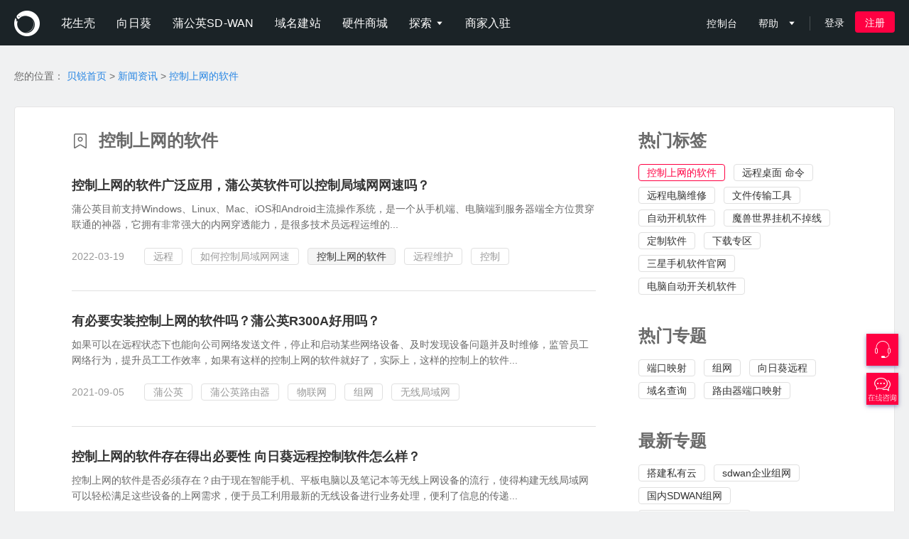

--- FILE ---
content_type: text/html; charset=UTF-8
request_url: https://www.oray.com/tag/2333
body_size: 7488
content:
<!doctype html>
<html>
<head>
    <meta charset="utf-8">
    <meta http-equiv="X-UA-Compatible" content="IE=Edge,chrome=1">
    <title>控制上网的软件 - 贝锐官网</title>
    <meta name="keywords" content="控制上网的软件">
    <link rel="canonical" href="https://www.oray.com/tag/2333"/>
    <link href="https://cdn.orayimg.com/css/style-2.2.67.css" rel="stylesheet"/>
    <link href="https://cdn.orayimg.com/home/css/style-responsive-2.0.3.css" rel="stylesheet">
    <link href="https://cdn.orayimg.com/home/css/tag-1.0.2.css" rel="stylesheet">
    <script src="https://cdn.orayimg.com/js/jquery-1.7.2.js"></script>
    <script src="https://cdn.orayimg.com/js/??login-1.5.7.js,common-1.1.23.js"></script>
    <script src="https://cdn.orayimg.com/js/jquery.extend/jquery.window-1.3.1.js"></script>
    <script>
(function(para) {
  var p = para.sdk_url, n = para.name, w = window, d = document, s = 'script',x = null,y = null;
  w['sensorsDataAnalytic201505'] = n;
  w[n] = w[n] || function(a) {return function() {(w[n]._q = w[n]._q || []).push([a, arguments]);}};
  var ifs = ['track','quick','register','registerPage','registerOnce','clearAllRegister','trackSignup', 'trackAbtest', 'setProfile','setOnceProfile','appendProfile', 'incrementProfile', 'deleteProfile', 'unsetProfile', 'identify','login','logout','trackLink','clearAllRegister'];
  for (var i = 0; i < ifs.length; i++) {
    w[n][ifs[i]] = w[n].call(null, ifs[i]);
  }
  if (!w[n]._t) {
    x = d.createElement(s), y = d.getElementsByTagName(s)[0];
    x.async = 1;
    x.src = p;
    y.parentNode.insertBefore(x, y);
    w[n].para = para;
  }
})({
      sdk_url: '//static.orayimg.com/track/1.9.1/sensorsdata.min.js?1.9.1',
      name: 'sa',
      server_url: '//tk.oray.com/track?project=production',
      show_log: false,
      props: {
        domainname: 'www.oray.com', 
        brand: 'ORAY',
        userid: $ && $.cookie && $.cookie("_uid_"),
        $url: location.href,
        $url_path: location.pathname,
        $title: document.title
      },
        /*heatmap_url: '//static.orayimg.com/track/1.9.1/heatmap.min.js?1.9.1',
        heatmap: {
          clickmap: 'default',
          scroll_notice_map:'default',
          scroll_delay_time: 8000,
          collect_url: function(){
          //如果只采集首页
          if (location.pathname === '/' || location.pathname === '/index.php') {
              return true;
          }
        },
      }*/
    });
    !sa.para.props.userid && delete sa.para.props.userid;
    sa.registerPage(sa.para.props);
    if (sa.para.props.userid) {
      sa.login(sa.para.props.userid, {$lib_detail: 'www.oray.com##login##/^track.tpl##31'});
    }

    sa.quick('autoTrack', {$lib_detail: 'www.oray.com##autoTrack##/^track.tpl##34'});
</script>    <script>
var ua = navigator.userAgent.toLowerCase();
if (-1 == ua.indexOf('slcc') && -1 == ua.indexOf('slrc') && -1 == ua.indexOf('phmgr') && -1 == ua.indexOf('pgymgr') && -1 == ua.indexOf('pgyvisitor') && -1 == ua.indexOf('phddns')) {
(function(i,s,o,g,r,a,m){i['GoogleAnalyticsObject']=r;i[r]=i[r]||function(){
(i[r].q=i[r].q||[]).push(arguments)},i[r].l=1*new Date();i['_ga']=function(){
var a=arguments;if(a[1]=='&uid'){var c=document.cookie.split(';');
for(var i=0,l=c.length;i<l;i++){var v=c[i].split('=');
if(v[0]==a[2]){a[2]=v[1];ga.apply(this, a);return}}}};a=s.createElement(o),
m=s.getElementsByTagName(o)[0];a.async=1;a.src=g;m.parentNode.insertBefore(a,m)
})(window,document,'script','//www.google-analytics.com/analytics.js','ga');

ga('create', 'UA-54658643-1', 'oray.com');
ga('require', 'displayfeatures');
_ga('set', '&uid', '_uid_');
ga('send', 'pageview');
} else {
    // 防止事件调用
    function ga() { return ;}
    function _ga() { return ;}
}

</script>    <script>
    var _hmt = _hmt || [];
    (function() {
        var hm = document.createElement("script");
        hm.src = "https://hm.baidu.com/hm.js?568a5bc68932b65cea27343768fa1154";
        var s = document.getElementsByTagName("script")[0];
        s.parentNode.insertBefore(hm, s);
    })();

    window._agl = window._agl || [];
    (function () {
        _agl.push(
            ['production', '_f7L2XwGXjyszb4d1e2oxPybgD']
        );
        (function () {
            var agl = document.createElement('script');
            agl.type = 'text/javascript';
            agl.async = true;
            agl.src = 'https://fxgate.baidu.com/angelia/fcagl.js?production=_f7L2XwGXjyszb4d1e2oxPybgD';
            var s = document.getElementsByTagName('script')[0];
            s.parentNode.insertBefore(agl, s);
        })();
    })();
</script></head>
<body>
    
    <style>
    .nav-li-userinfo span{
        display: none;
    }
    .common-nav .nav-list .nav-li .register{
        display: none;
    }
</style>
<div class="common-nav">
    <div class="response-container clear">
        <ul class="nav-list clear">
            <li class="nav-li">
                <a href="/" style="padding-left: 0;">
                    <span class="nav-logo oray"></span>
                </a>
            </li>
            <li class="nav-li ">
                <a href="https://hsk.oray.com/">
                    <span>花生壳</span>
                </a>
            </li>
            <li class="nav-li ">
                <a href="https://sunlogin.oray.com/">
                    <span>向日葵</span>
                </a>
            </li>
            <li class="nav-li ">
                <a href="https://pgy.oray.com/">
                    <span>蒲公英SD-WAN</span>
                </a>
            </li>
            <li class="nav-hardware nav-li ">
                <a href="https://www.oray.com/domain/">
                    <span>域名建站</span>
                </a>
            </li>
            <li class="nav-li" data-localtion="store">
                <a href="https://store.oray.com/">
                    <span>硬件商城</span>
                </a>
            </li>
            <li class="nav-li ">
                <a href="https://console.oray.com/center/education-discount/">
                    <span>探索</span>&nbsp;<i class="iconfont" style="font-size: 12px;">&#xe828;</i>
                </a>
                <ul class="slidedown-list">
                    <li>
                        <a rel="nofollow" target="_blank" href="https://club.oray.com/">贝锐社区</a>
                    </li>
                    <li>
                        <a rel="nofollow" href="https://developer.oray.com">开放平台</a>
                    </li>
                    <li>
                        <a rel="nofollow" href="https://www.oray.com/agent/">成为分销商</a>
                    </li>
                    <li>
                        <a rel="nofollow" href="https://console.oray.com/center/education-discount/">教育折扣</a>
                    </li>
                    <li>
                        <a rel="nofollow" href="https://buy.oray.com/coupon">兑换码通道</a>
                    </li>
                    <li>
                        <a rel="nofollow" href="https://www.oray.com/about/index.html">关于我们</a>
                    </li>
                </ul>
            </li>
            <li class="nav-li">
                <a href="http://www.orayfocus.com">
                    <span>商家入驻</span>
                </a>
            </li>
        </ul>
        <ul class="nav-list nav-list-right clear">
            <li class="nav-li">
                <a rel="nofollow" href="https://console.oray.com">
                    <span>控制台</span>
                </a>
            </li>
            <li class="nav-li">
                <a href="http://service.oray.com">
                    <span>帮助</span>
                    &nbsp; <i class="iconfont" style="font-size: 12px;"></i>
                </a>
                <ul class="slidedown-list" style="z-index: 100;">
                    <li>
                        <a href="https://console.oray.com/center/workorder/" rel="nofollow">
                            <span>客服工单</span>
                            &nbsp;
                            <span id="workorder_num" class="red"></span>
                        </a>
                    </li>
                    <li>
                        <a href="http://service.oray.com/vip/" rel="nofollow">钻石VIP</a>
                    </li>
                    <li>
                        <a href="http://service.oray.com/remote/" rel="nofollow">远程协助</a>
                    </li>
                </ul>
            </li>
            <li class="nav-li nav-li-line nav-li-line-r">
                <a href="javascript:void(0);"></a>
            </li>
                        <!-- 登录、注册开始 -->
            <li class="nav-li nav-li-userinfo" data-name="login-info">
                <a href="https://login.oray.com/login/?tplname=qrcode" data-login="true" data-url="" rel="nofollow" name="user-login">
                    <span>登录</span>
                </a>
            </li>
            <li class="nav-li nav-li-register" id="nav-register" style="margin-top: -2px;">
                <a href="https://console.oray.com/passport/register.html?fromurl=http%3A%2F%2Fwww.oray.com%2F" rel="nofollow" target="_blank">
                    <span class="register-btn">注册</span>
                </a>
            </li>
            <!-- 登录、注册结束 -->
                    </ul>
        <div id="nav-search-wrap" class="global-search-wrap"></div>
    </div>
</div>
    <!-- 文章内容开始 -->
    <div class="page-article-list main-ct">
        <div class="container">
            <div class="article-con">
                <div>
                    您的位置：
                    <a class="link" href="https://www.oray.com">贝锐首页</a>
                    &gt;
                    <a class="link" href="https://hsk.oray.com/news/">新闻资讯</a>
                    &gt;
                    <a class="link" href="/tag/2333">控制上网的软件</a>
                </div>
                <div class="article-list clear">
                    <div class="list-tabel-con">
                        <div class="article-nav">
                            <span class="title">热门标签</span>
                        </div>
                        <div class="label-list">
                                                            <a href="/tag/2333" class="article-label current">控制上网的软件</a>
                                                            <a href="/tag/2331" class="article-label">远程桌面 命令</a>
                                                            <a href="/tag/2330" class="article-label">远程电脑维修</a>
                                                            <a href="/tag/2329" class="article-label">文件传输工具</a>
                                                            <a href="/tag/2328" class="article-label">自动开机软件</a>
                                                            <a href="/tag/2334" class="article-label">魔兽世界挂机不掉线</a>
                                                            <a href="/tag/2335" class="article-label">定制软件</a>
                                                            <a href="/tag/2336" class="article-label">下载专区</a>
                                                            <a href="/tag/2337" class="article-label">三星手机软件官网</a>
                                                            <a href="/tag/2338" class="article-label">电脑自动开关机软件</a>
                                                    </div>
                        <div class="article-nav" style='margin-top: 40px;'>
                            <span class="title">热门专题</span>
                        </div>
                        <div class="label-list">
                                                                                            <a href="https://hsk.oray.com/zt/2937" class="article-label">端口映射</a>
                                                                                                                            <a href="https://pgy.oray.com/zt/2938" class="article-label">组网</a>
                                                                                                                            <a href="https://sunlogin.oray.com/zt/2939" class="article-label">向日葵远程</a>
                                                                                                                            <a href="https://domain.oray.com/zt/2940" class="article-label">域名查询</a>
                                                                                                                            <a href="https://hsk.oray.com/zt/2941" class="article-label">路由器端口映射</a>
                                                                                    </div>
                        <div class="article-nav" style='margin-top: 40px;'>
                            <span class="title">最新专题</span>
                        </div>
                        <div class="label-list">
                                                                                            <a href="https://pgy.oray.com/zt/5719" class="article-label">搭建私有云</a>
                                                                                                                            <a href="https://pgy.oray.com/zt/5704" class="article-label">sdwan企业组网</a>
                                                                                                                            <a href="https://pgy.oray.com/zt/5702" class="article-label">国内SDWAN组网</a>
                                                                                                                            <a href="https://pgy.oray.com/zt/5701" class="article-label">国内企业SDWAN组网</a>
                                                                                                                            <a href="https://sunlogin.oray.com/zt/5699" class="article-label">远程控制手机的方法</a>
                                                                                                                            <a href="https://sunlogin.oray.com/zt/5698" class="article-label">如何远程控制苹果手机</a>
                                                                                                                            <a href="https://sunlogin.oray.com/zt/5696" class="article-label">远程控制 手机</a>
                                                                                                                            <a href="https://sunlogin.oray.com/zt/5694" class="article-label">手机远程控制手机方法</a>
                                                                                                                            <a href="https://sunlogin.oray.com/zt/5687" class="article-label">如何用手机远程控制手机</a>
                                                                                                                            <a href="https://sunlogin.oray.com/zt/5682" class="article-label">苹果手机怎么远程控制</a>
                                                                                    </div>
                    </div>
                    <div class="list-con">
                        <div class="article-nav">
                            <img src="https://cdn.orayimg.com/img/icon_tag.png">&nbsp;
                            <span class="title">控制上网的软件</span>
                        </div>
                        <ul class="news-list">
                                                        <li>
                                <p class="article-til"><a target="_blank" href="https://pgy.oray.com/news/16283.html" title="控制上网的软件广泛应用，蒲公英软件可以控制局域网网速吗？">控制上网的软件广泛应用，蒲公英软件可以控制局域网网速吗？</a></p>
                                <p class="article-desc">蒲公英目前支持Windows、Linux、Mac、iOS和Android主流操作系统，是一个从手机端、电脑端到服务器端全方位贯穿联通的神器，它拥有非常强大的内网穿透能力，是很多技术员远程运维的...</p>
                                <div class="bottom-wrap">
                                    <span class="date">2022-03-19</span>
                                                                        <a href="/tag/37" class="article-label">远程</a>
                                                                        <a href="/tag/2475" class="article-label">如何控制局域网网速</a>
                                                                        <a href="/tag/2333" class="article-label current">控制上网的软件</a>
                                                                        <a href="/tag/3199" class="article-label">远程维护</a>
                                                                        <a href="/tag/2317" class="article-label">控制</a>
                                                                    </div>
                            </li>
                                                        <li>
                                <p class="article-til"><a target="_blank" href="https://pgy.oray.com/news/15171.html" title="有必要安装控制上网的软件吗？蒲公英R300A好用吗？">有必要安装控制上网的软件吗？蒲公英R300A好用吗？</a></p>
                                <p class="article-desc">如果可以在远程状态下也能向公司网络发送文件，停止和启动某些网络设备、及时发现设备问题并及时维修，监管员工网络行为，提升员工工作效率，如果有这样的控制上网的软件就好了，实际上，这样的控制上的软件...</p>
                                <div class="bottom-wrap">
                                    <span class="date">2021-09-05</span>
                                                                        <a href="/tag/3" class="article-label">蒲公英</a>
                                                                        <a href="/tag/87" class="article-label">蒲公英路由器</a>
                                                                        <a href="/tag/92" class="article-label">物联网</a>
                                                                        <a href="/tag/30" class="article-label">组网</a>
                                                                        <a href="/tag/966" class="article-label">无线局域网</a>
                                                                    </div>
                            </li>
                                                        <li>
                                <p class="article-til"><a target="_blank" href="https://sunlogin.oray.com/news/10051.html" title="控制上网的软件存在得出必要性  向日葵远程控制软件怎么样？">控制上网的软件存在得出必要性  向日葵远程控制软件怎么样？</a></p>
                                <p class="article-desc">控制上网的软件是否必须存在？由于现在智能手机、平板电脑以及笔记本等无线上网设备的流行，使得构建无线局域网可以轻松满足这些设备的上网需求，便于员工利用最新的无线设备进行业务处理，便利了信息的传递...</p>
                                <div class="bottom-wrap">
                                    <span class="date">2020-01-20</span>
                                                                        <a href="/tag/966" class="article-label">无线局域网</a>
                                                                        <a href="/tag/4" class="article-label">远程控制</a>
                                                                        <a href="/tag/37" class="article-label">远程</a>
                                                                        <a href="/tag/2317" class="article-label">控制</a>
                                                                        <a href="/tag/2194" class="article-label">内网</a>
                                                                    </div>
                            </li>
                                                        <li>
                                <p class="article-til"><a target="_blank" href="https://pgy.oray.com/news/14106.html" title="如何控制局域网用户内外网上网权限？有没有控制上网的软件？">如何控制局域网用户内外网上网权限？有没有控制上网的软件？</a></p>
                                <p class="article-desc">随着互联网的发展，现在家庭已经离不开网络了，方便大家了解信息，实现智能生活的同时，也存在着一些弊端，比如孩子没有节制的刷手机，玩游戏，影响的不只是学习成绩，还影响着孩子的身心健康，一个小家庭就...</p>
                                <div class="bottom-wrap">
                                    <span class="date">2021-07-26</span>
                                                                        <a href="/tag/2" class="article-label">域名</a>
                                                                        <a href="/tag/3" class="article-label">蒲公英</a>
                                                                        <a href="/tag/2267" class="article-label">dhcp</a>
                                                                        <a href="/tag/87" class="article-label">蒲公英路由器</a>
                                                                        <a href="/tag/2186" class="article-label">oray</a>
                                                                    </div>
                            </li>
                                                                                </ul>
                        
                    </div>
                </div>
            </div>
        </div>
    </div>
    <!-- 文章内容结束 -->

    <style>
@media(max-width:1370px){.footer dl.about,.footer dl.other,.footer dl.phone{padding-left:0;width:45%}}
@media(max-width:1370px){.footer-link dl.other,.footer-link dl.about{width:120px;}
</style>
<footer class="footer">
    <div class="footer-link clear">
        <div class="footer-link-inner clear">
            <dl class="other">
                <dt>其他</dt>
                <dd>
                    <a rel="nofollow" target="_blank" href="http://www.tudu.im/">图度</a>
                </dd>
                <dd>
                    <a rel="nofollow" target="_blank" href="http://developer.oray.com/">开发者平台</a>
                </dd>
                <dd>
                    <a rel="nofollow" target="_blank" href="https://www.oray.com/agent/">成为分销商</a>
                </dd>
            </dl>
            <dl class="about">
                <dt>关于</dt>
                <dd>
                    <a rel="nofollow" href="https://www.oray.com/about/index.html">关于我们</a>
                </dd>
                <dd>
                    <a rel="nofollow" target="_blank" href="http://service.oray.com/question/648.html">用户协议</a>
                </dd>
                <dd>
                    <a rel="nofollow" target="_blank" href="http://service.oray.com/question/1820.html">服务条款</a>
                </dd>
                <dd>
                    <a rel="nofollow" target="_blank" href="https://www.oray.com/about/contact.html">联系我们</a>
                </dd>
            </dl>
            <dl class="phone">
                <dt>购买咨询</dt>
                <dd style=" padding-right:5px;"> <strong style="color: #eee;">020-62219018</strong>
                    <span class="time">(周一至周六 9:00-18:00a)</span>
                </dd>
                <p>&nbsp;</p>
                <p class="record">增值电信业务经营许可证：沪B2-20100004 <a id="vpn-certificate-btn" href="javascript:void(0);">VPN虚拟专用网证号：B1-20180222</a></p>
                <p class="record">域名注册服务批文号：沪通信管互【2018】17号  网站备案： <a rel="nofollow" href="http://www.beian.miit.gov.cn/" target="_blank">沪B2-20100004-1</a></p>
                <p>上海贝锐信息科技股份有限公司 Copyright &copy; 2002-2026 Oray. All Rights Reserved.</p>
            </dl>
            <ul style="float: right;" class="clear">
                <li style="text-align: center;">
                                        <img height="120" src="https://cdn.orayimg.com/home/img/code_170712.png" alt="贝锐微信公众号">
                                        <p style="font-size: 14px;margin-top: 6px;color: #fff;opacity: 0.4;filter: alpha(opacity=40)">绑定"贝锐"微信领红包</p>
                </li>
            </ul>
        </div>
    </div>
</footer>

<!-- 联系客服开始 -->

<div class="fix-r-section">
    <div  class="f-btn tel-btn" data-target="tel-box">
        <i class="iconfont">&#xe864;</i>
        <div class="tel-wrap">
            <div class="tel-box" id="tel-box" style="height: auto;">
                <a href="javascript:void(0);" class="iconfont close">&#xe61f;</a>
                <div class="item-wrap">
                    <i class="iconfont">&#xe858;</i>
                    <div class="text-wrap">
                        <p class="til">购买咨询</p>
                        <p class="text"><span class="orange">400-601-0000转1</span>(周一至周六 9:00-18:00)</p>
                    </div>
                </div>
                <div class="item-wrap"> <i class="iconfont" style="position: relative;right: -6000px;filter: alpha(opacity=0);"></i>
                    <div class="text-wrap">
                        <p class="til">技术支持</p>
                        <p class="text">
                            <span class="orange">400-601-0000转3</span>
                            (周一至周日 9:00-18:00)
                        </p>
                    </div>
                </div>
                <div class="item-wrap">
                    <i class="iconfont">&#xe859;</i>
                    <div class="text-wrap">
                        <a rel="nofollow" target="_blank" href="http://www.oray.com/about/suggest.html?brand=hsk" class="til opinion">建议反馈</a>
                        <p class="text">留下你的宝贵意见和建议，我们将努力改进</p>
                    </div>
                </div>
            </div>
        </div>
    </div>

    <div style="margin-top: 10px;" class="f-btn tel-btn" data-target="questionnaire-box"><a style="color: white;" target="_blank" href="https://livechat.oray.com/live800/chatClient/chatbox.jsp?companyID=9025&configID=2"><i class="iconfont">&#xe915;</i></a>
        <span class="dot"></span>
        <div class="tel-wrap">
            <div class="tel-box" id="questionnaire-box" style="height: auto;">
                <a style="margin-right: 8px;" href="javascript:void(0);" class="iconfont close"></a>
                <a rel="nofollow" target="_blank" href="https://livechat.oray.com/live800/chatClient/chatbox.jsp?companyID=9025&configID=2" class="item-wrap">
                    <i class="iconfont">&#xe916;</i>
                    <div class="text-wrap" style="overflow: inherit;">
                        <p class="til opinion">在线咨询</p>
                        <p class="text has-hover">工作日09:00-18:00，非工作时间请留言</p>
                    </div>
                </a>
            </div>
        </div>
    </div>

   <a href="javascript:void(0);" class="bttop" style="display:none;"><i class="iconfont">&#xe865;</i></a>
</div>

<script type="text/javascript">
	$('.tel-btn').mouseenter(function(){
	    $(this).addClass('hover');
	});
	$('.tel-btn').mouseleave(function(){
	    $(this).removeClass('hover');
	});

	$('.pointer').mouseenter(function(){
	    $(this).siblings('.help-win').show();
	});
	$('.pointer').mouseout(function(){
	    $(this).siblings('.help-win').hide();
	});
	
	$(".fix-r-section .f-btn").mouseenter(function(event){
		event.stopPropagation();
		$("#"+$(this).data('target')).fadeIn(400);
	});
	
	$(".fix-r-section .f-btn").mouseleave(function(event){
		event.stopPropagation();
		$(".fix-r-section .close").click();
	});
	
	$(".fix-r-section .close").click(function(event){
	    event.stopPropagation();
	    $(this).parents('.tel-box').fadeOut(400);
	});
	
	if ($('.buy-bar-wrap').size()) {
		var winHeight = $(window).height();
		var offsetTop = $(".buy-bar-wrap").offset().top;
		var thisHeight = $(".buy-bar-wrap").height();
		$(window).resize(function(){
			winHeight = $(window).height();
			thisHeight = $(".buy-bar-wrap").height();
		});
		$(window).scroll(function(){
			var scrollTop = $(this).scrollTop();
			if (scrollTop > winHeight / 2 && scrollTop <= offsetTop - winHeight + thisHeight) {
				$("#buy-bar").addClass("fixed-b");
			} else if (scrollTop > offsetTop - winHeight || scrollTop < winHeight / 2) {
				$("#buy-bar").removeClass("fixed-b");
			}
		});
	}
	
	if ($('.solution-wrap').size()) {
		var soffsetTop = $(".solution-wrap").offset().top;
		$(window).scroll(function(){
			var scrollTop = $(this).scrollTop();
			$(".solution-wrap,.solution-wrap .container").css({
				'background-position': '50% ' + (scrollTop - soffsetTop) / 25 + 'px'
			}, 300);
		});
	}
	
	$(window).scroll(function(){
	    var isshow=$(document).scrollTop()>$(window).height()/2;
	    $('.bttop').toggle(isshow);
	});
	$('.bttop').click(function(){
	    var $body=(window.opera)?(document.compatMode=="CSS1Compat"?$('html'):$('body')):$('html,body');
	    $body.animate({
	        scrollTop: 0
	    },300);
	    return false;
	});
</script>
<div class="vpn-certificate-win" id="vpn-certificate-win">
    <img class="certificate-img" src="https://cdn.orayimg.com/img/svn_certificate.png">
</div>

<style type="text/css">
    .footer .phone p {
        color: #999999;
    }
    .vpn-certificate-win{
        display: none;
        position: fixed;
        left: 0;
        top: 0;
        right: 0;
        bottom: 0;
        z-index: 8002;
        text-align: center;
        background-color: rgba(0, 0, 0, 0.5);
    }
    .vpn-certificate-win .certificate-img{
        position: absolute;
        width: 380px;
        height: 524px;
        top: 50%;
        left: 50%;
        margin-top: -262px;
        margin-left: -190px;
        z-index: 8003;
    }
</style>

<script type="text/javascript">
    $(function() {
        $("#vpn-certificate-btn").click(function() {
            $("#vpn-certificate-win").fadeIn(300);
        })
        $("#vpn-certificate-win").click(function() {
            $("#vpn-certificate-win").fadeOut(300);
        })
    })
</script>
    <script>
        // 登录
        var options = {'static': 'https://cdn.orayimg.com', 'login': 'https://login.oray.com', 'console': 'https://console.oray.com', 'domain': 'https://domain.oray.com', 'oray': 'https://www.oray.com', 'advkey':'HOME_LOGIN_ADV'};
        OR.initLoginInfo(options);
        
        // PC导航上移
        $('.common-nav .nav-li').mouseenter(function(e) {
            var slidedownList = $(this).find('.slidedown-list');
            if(slidedownList.size() > 0) {
                slidedownList.stop(true,true).slideDown(400)
            }
            e.preventDefault();
        })
        $('.common-nav .nav-li').mouseleave(function(e) {
            var slidedownList = $(this).find('.slidedown-list');
            if(slidedownList.size() > 0) {
                slidedownList.stop(true,true).slideUp(400)
            }
            e.preventDefault();
        });

        function onResize(){
            $('.main-ct').css('height', 'auto');
            var wh = $(window).height();
            var mh = $('.main-ct').height();
            var fh = $('.footer').outerHeight();
            var bh = wh - fh - $('.main-ct').offset().top;

            var height = bh > mh ? bh : mh;

            if (height > 500) {
                $('.main-ct').css('height', height+ 'px');
            }
        }
        window.onresize = onResize;
        onResize();
    </script>

</body>
</html>

--- FILE ---
content_type: text/html; charset=UTF-8
request_url: https://login.oray.com/login/get-advertising?callback=getAdvertising&key=HOME_LOGIN_ADV&_=1768403164240
body_size: 257
content:
getAdvertising({"advertisementid":"234","title":"\u82b1\u751f\u68d2Pro-\u767b\u5f55\u9875","groupid":null,"description":"\u82b1\u751f\u58f3 \u82b1\u751f\u68d2 \u82b1\u751f\u68d2Pro","url":"https:\/\/item.jd.com\/25383626556.html","target":null,"medias":[{"width":400,"height":400,"url":"\/\/upload-cdn.orayimg.com\/upload\/activity\/1907\/201907081742065410.jpg"}],"createtime":"2018-01-26 16:12:24","expiretime":null,"src":"\/\/upload-cdn.orayimg.com\/upload\/activity\/1907\/201907081742065410.jpg"});

--- FILE ---
content_type: text/html; charset=UTF-8
request_url: https://login.oray.com/login/get-advertising?callback=getAdvertising&key=HOME_LOGIN_ADV&_=1768403166877
body_size: 176
content:
getAdvertising({"advertisementid":"234","title":"\u82b1\u751f\u68d2Pro-\u767b\u5f55\u9875","groupid":null,"description":"\u82b1\u751f\u58f3 \u82b1\u751f\u68d2 \u82b1\u751f\u68d2Pro","url":"https:\/\/item.jd.com\/25383626556.html","target":null,"medias":[{"width":400,"height":400,"url":"\/\/upload-cdn.orayimg.com\/upload\/activity\/1907\/201907081742065410.jpg"}],"createtime":"2018-01-26 16:12:24","expiretime":null,"src":"\/\/upload-cdn.orayimg.com\/upload\/activity\/1907\/201907081742065410.jpg"});

--- FILE ---
content_type: text/css
request_url: https://cdn.orayimg.com/css/style-2.2.67.css
body_size: 7548
content:
body,h1,h2,h3,h4,h5,h6,hr,p,blockquote,pre,form,fieldset,legend,button,input,textarea,dl,dt,dd,ul,ol,li{margin:0;padding:0;}
ul,ol,dl{list-style:none;}
a img{border:none;}
body,button,input,select,textarea{font:14px/1.6 arial,"Microsoft Yahei","Hiragino Sans GB",sans-serif;color:#6a6a6a;}
h1,h2,h3,h4,h5,h6,strong{font-size:100%;font-weight:normal;}
address,cite,dfn,em,var,i{font-style:normal;}
code,kbd,pre,samp{font-family:courier new,courier,monospace;}
small{font-size:12px;}
html,body{height:100%;}
label,a{cursor:pointer;}
.f12{font-size:12px;}
.f14{font-size:14px;}
.f16{font-size:16px;}
.red{color:#ff0042;}
.fl{float:left;}
.fr{float:right;}
.dark{color:#333;}
.green{color:#67dd1c;}
.gray{color:#b2b2b2;}
.udl{text-decoration:underline;}
.link{color:#529dd2;}
.link:hover{color:#4482ae;}
a{color:#6a6a6a;text-decoration:none;}
a:focus{outline:thin dotted #333;outline:5px auto -webkit-focus-ring-color;outline-offset:-2px;}
a:hover,a:active{outline:0;color:#ff0042;}
a.red:hover{color:#e7003c;}
legend{color:#000;}
fieldset,img{border:0;}
button,input,select,textarea{font-size:100%;vertical-align:baseline;*vertical-align:middle;}
button,input{line-height:normal;}
button,html input[type="button"],input[type="reset"],input[type="submit"]{-webkit-appearance:button;cursor:pointer;*overflow:visible;}
button[disabled],html input[disabled]{cursor:default;}
input[type="checkbox"],input[type="radio"]{box-sizing:border-box;padding:0;*height:13px;*width:13px;box-sizing:border-box;}
.clear:after{content:'\20';display:block;height:0;clear:both;}
.clear{*zoom:1;}
.clearfix:after {content: "."; display: block; height:0; clear:both; visibility: hidden;}
.clearfix { *zoom:1; ;}
.msg{text-align:center;position:fixed;top:0;left:0;z-index:9999;width:100%;padding-top:2px;}
.msg span{display:inline-block;background-color:#0b8b00;color:#fff;line-height:20px;padding:0 2em;}
.msg span.error{background-color:#ee3123;}
.msg{-position:absolute;*top:expression(documentElement.scrollTop+"px");}
.msgbox{background-color:#fffee5;border:1px solid #f7dea3;margin:20px 0;padding:20px 20px 20px 70px;position:relative;zoom:1;}
.msgbox .if-smile{color:#ff7200;position:absolute;top:50%;left:20px;margin-top:-20px;font-size:30px;}
.msgbox .if-close{color:#ff7200;position:absolute;top:5px;right:10px;}
.btn{display:inline-block;*display:inline;*zoom:1;margin-bottom:0;font-size:14px;height:38px;line-height:38px;text-align:center;cursor:pointer;background-color:#fff;border:1px solid #ff0042;color:#ff0042;padding:0;width:128px;}
input.btn,button.btn{height:40px;width:130px;}
.btn-small{height:30px;line-height:30px;width:118px;font-size:14px;}
.btn-big{width:230px;height:50px;line-height:50px;font-size:20px;}
input.btn-big,button.btn-big{height:50px;width:230px;}
input.btn-small,button.btn-small{height:32px;width:120px;}
.btn:hover,.btn:focus{color:#fff;outline:0;text-decoration:none;background-color:#ff0042;}
.btn.active,.btn:active{outline:0;background-color:#ff0042;-webkit-box-shadow:inset 0 2px 4px rgba(0,0,0,.15);-moz-box-shadow:inset 0 2px 4px rgba(0,0,0,.15);box-shadow:inset 0 2px 4px rgba(0,0,0,.15);}
.btn[disabled],.btn-disabled,.btn[disabled]:hover,.btn-disabled:hover,.btn[disabled]:focus,.btn-disabled:focus{cursor:default!important;-webkit-box-shadow:none!important;-moz-box-shadow:none!important;box-shadow:none;color:#fff!important;background:#d9d9d9!important;border-color:#d9d9d9!important;}
.btn-block,button.btn-block,input.btn-block{display:block;width:100%!important;padding-left:0;padding-right:0;-webkit-box-sizing:content-box;-moz-box-sizing:content-box;box-sizing:content-box;}
.btn-primary{background-color:#ff0042;border-color:#ff0042;color:#fff;}
.btn-primary:hover,.btn-primary:focus,.btn-primary.active,.btn-primary:active{color:#fff;border-color:#e7003c;background-color:#e7003c;}
.icon{display:inline-block;zoom:1;*display:inline;width:20px;height:20px;background:url(../img/icon_140506.png) no-repeat;_background-image:url(../img/icon_140506.gif);vertical-align:middle;}
.icon-account{background-position:-40px -20px;}
.icon-logout{background-position:0 0;}
@font-face{font-family:'iconfont';src:url('../iconfontv2/iconfont.eot?180903');src:url('../iconfontv2/iconfont.eot?180903#iefix') format('embedded-opentype'),url('../iconfontv2/iconfont.woff?180903') format('woff'),url('../iconfontv2/iconfont.ttf?180903') format('truetype'),url('../iconfontv2/iconfont.svg?180903#iconfont') format('svg');}
.iconfont{font-family:"iconfont"!important;font-size:18px;font-style:normal;}
.arrow{width:0;height:0;line-height:0;font-size:0;border:5px solid;border-color:#ff0042 transparent transparent transparent;border-style:solid dashed dashed dashed;cursor:pointer;}
.container{width:1240px;margin:0 auto;}
.main-ct{margin:25px auto;}
.main-body{margin-left:225px;width:auto;*width:1012px;}
.common-top-nav{background-color:#333;font-size:12px;min-width:990px;position:relative;height:40px;z-index:7999;}
.common-top-nav-inner{background-color:#333;height:40px;line-height:40px;font-size:14px;}
.common-top-nav ul{margin:0;padding:0;list-style:none;width:auto;display:inline-block;float:left;*display:inline;*zoom:1;}
.common-top-nav .common-top-nav-right{float:right;}
.common-top-nav-right span{display:inline-block;padding:0 13px;float:left;}
.common-top-nav li{display:inline-block;padding:0 13px;float:left;*display:inline;*zoom:1;}
.common-top-nav a{color:#b0b0b0;}
.common-top-nav a:hover{color:#fafafa;}
.nav-oray{display:inline-block;width:41px;height:12px;*margin-top:12px;background-image:url(../img/nav_2015oray.jpg);background-repeat:no-repeat;background-position:left top;position:relative;top:2px;}
.nav-oray:hover{background-position:left bottom;}
.top-nav .pdt1{padding-top:1px;}
.header{border-bottom:#f5f5f5 solid 1px;width:100%;min-width:990px;box-sizing:border-box;}
.header-red{border-bottom:1px solid #ff0042;box-shadow:0 1px 0 0 #f1f4f6;}
.header-inner{height:80px;margin:0 auto;position:relative;z-index:10;}
.logo{top:17px;position:absolute;left:0;line-height:0;}
.logo strong{font-size:40px;font-weight:normal;color:#ff0042;line-height:46px;}
.nav{position:absolute;top:0;right:0!important;}
.nav ul,.nav-menu ul{padding:0;margin:0;list-style-type:none;}
.nav-item{float:left;width:130px;}
.nav-item a{font-size:18px;color:#6a6a6a;display:block;height:80px;line-height:80px;text-align:center;text-decoration:none;overflow:hidden;white-space:nowrap;text-overflow:ellipsis;}
.nav-item .num{display:none;vertical-align:middle;font-size:12px;line-height:12px;padding:-8px 2px 4px 2px;margin:0 2px;background:#ff0042;color:#fff;border-radius:4px 4px 4px 0;-webkit-border-radius:4px 4px 4px 0;-moz-border-radius:4px 4px 4px 0;position:absolute;top:50%;}
.nav a:hover,.nav-active a,.nav-active .user-name,.nav-current .user-name{background-color:#eaeaea;color:#ff0042;}
.nav .current a{color:#ff0042;}
.user-infobox{float:right;height:40px;line-height:40px;}
.user-infobox a{display:block;padding:0 13px;height:40px;line-height:40px;float:left;text-align:center;}
.user-item{width:100px;text-align:center;white-space:nowrap;}
.user-infobox .tar{width:156px;text-align:right;color:#b0b0b0;float:left;}
.user-infobox .tar:hover{color:#fff;}
.user-namebox{white-space:nowrap;}
.user-infobox .user-message{border-left:1px solid #555;height:20px;line-height:20px;margin-top:8px;}
.user-infobox a:hover{color:#fafafa;background-color:transparent;}
.nav-menu{position:absolute;z-index:10;width:130px;overflow:hidden;}
.nav-menu li{border-bottom:1px solid rgba(0,0,0,0.3);z-index:10;}
.nav-menu a{display:block;line-height:40px;height:40px;background:rgba(102,102,102,0.8)!important;background:#969696\9;font-size:14px;color:#fff;z-index:10;}
.nav-item .nav-menu a{color:#fff;}
.nav-menu a:hover{background:rgba(102,102,102,0.9)!important;background:#505050\9;color:#fff;}
.user-info{display:block;height:90px;line-height:90px;*line-height:40px;width:70px;padding:0 28px 0 10px;white-space:nowrap;text-overflow:ellipsis;text-align:center;cursor:pointer;color:#6a6a6a;font-weight:normal;text-align:right;}
.user-info .arrow{border-color:#6a6a6a transparent transparent transparent;border-style:solid dashed dashed dashed;cursor:pointer;position:absolute;top:44px;right:14px;}
.nav-current .arrow,.nav-active .arrow{border-color:transparent transparent #6a6a6a transparent;border-style:dashed dashed solid dashed;top:40px!important;}
.user-info .nav-menu{width:210px;right:0;text-overflow:ellipsis;white-space:nowrap;overflow:hidden;}
.user-info .nav-menu a{text-align:left;padding:0 12px;}
.user-info .nav-menu li .icon{margin-right:8px;}
.promise{margin:40px auto;*padding-right:1px;}
.promise ul{padding:0;margin:0;list-style-type:none;border-right:1px dashed #d8d8d8;*margin-right:-1px;}
.promise li{float:left;width:20%;height:135px;font-size:18px;border-left:1px dashed #d8d8d8;margin-right:-1px;text-align:center;}
.promise em{display:block;font-size:12px;color:#999;}
.promise p{line-height:24px;}
.promise .iconfont{color:#ff0042;font-size:61px;}
.promise-gray .iconfont{color:#999;}
.footer{width:100%;min-width:990px;}
.footer-link{background:#f9f9f9;border-bottom:2px solid #fff;position:relative;}
.footer-link-inner{margin:0 auto;}
.footer-link a{color:#999;font-size:14px;text-decoration:none;}
.footer-link a:hover{color:#ff0042;}
.footer-link dl{float:left;margin:0;padding:25px 0 0;height:105px;}
.footer-link dt{margin:0;padding:0 0 10px 0;color:#333;font-size:16px;}
.footer-link dd{margin:0;padding:0 30px 0 0;float:left;line-height:24px;color:#999;}
.footer-link dl.about{padding-left:3%;}
.footer dl.phone{padding-left:3%;}
.footer .phone dd{font-size:12px;}
.footer .phone dd strong{color:#ff0042;font-size:18px;font-weight:normal;}
.footer-link dl.follow{float:right;position:relative;}
.footer-link dl.follow dt{text-align:right;}
.footer-link dl.follow dd{text-align:right;padding:0 0 0 40px;}
.footer-link dl.follow span{display:none;}
.footer-link dl.follow img{display:none;}
.footer-link dl.follow a:hover img{display:block;}
.footer-link .icon{background:url(../img/icon_focus_140427.png) no-repeat;_background-image:url(../img/icon_focus_140427.gif);width:24px;height:24px;}
.footer-link .icon-weibo{background-position:-48px 0;}
.footer-link .icon-weixin{background-position:-24px 0;}
.footer-link .icon-forum{background-position:0 0;}
.footer-link .icon-weibo:hover{background-position:-48px -24px;}
.footer-link .icon-weixin:hover{background-position:-24px -24px;}
.footer-link .icon-forum:hover{background-position:0 -24px;}
.footer-link .icon-weixin img{position:absolute;right:-2px;bottom:72px;}
.footer .footer-link-inner .img-wechat-wrapper{position:relative;}
.footer .footer-link-inner .img-wechat-wrapper img{position:absolute;top:0;right:0;}
.footer-info{background:#ff0042;height:32px;line-height:32px;color:#fff;font-size:12px;}
.footer-info a{color:#fff;text-decoration:none;}
.footer-info-inner{margin:0 auto;position:relative;}
.copyright{text-align:right;margin-top:-32px;}
.section{margin-bottom:25px;}
.main-title{font-size:22px;font-weight:normal;}
.section-title{height:48px;line-height:48px;position:relative;font-size:20px;padding-top:8px;}
.section-title img{margin-bottom:-1px;}
.section-title .section-title-ext,.section-title .ext{position:absolute;top:5px;right:0;font-size:14px;}
.section-tab{height:48px;line-height:48px;border-bottom:1px solid #e5e5e5;position:relative;zoom:1;}
.section-tab .ext{position:absolute;top:0;right:0;}
.section-tab ul{margin:0;padding:0;list-style:none;}
.section-tab li{float:left;display:inline-block;padding:0 30px 0 0;margin-right:15px;font-size:16px;}
.section-tab .current a{color:#ff0042;}
.section-item{margin-top:20px;}
.section-last{margin-bottom:0;}
.side-menu{width:156px;padding:0 22px;background-color:#f2f2f2;min-height:500px;*height:500px;float:left;font-size:16px;}
.side-menu ul{list-style-type:none;padding:0 0 0 30px;margin:0;}
.side-menu a{display:block;height:40px;line-height:40px;text-decoration:none;overflow:hidden;white-space:nowrap;text-overflow:ellipsis;}
.side-menu a:hover,.side-menu .current a,.side-menu a.current{color:#ff0042;}
.fm-text,.fm-textarea,.fm-select{border:1px solid #dfdfdf;outline:none;padding:3px 5px;line-height:24px;width:320px;height:24px;box-sizing:content-box;}
.fm-text:focus,.fm-textarea:focus,.fm-select:focus{border-color:#ff0042;}
.fm-error{color:#ff0042;margin-left:8px;}
.fm-textarea{height:auto;resize:none;overflow-y:auto;}
.fm-need{color:#ff0042;display:inline-block;width:20px;text-align:center;vertical-align:middle;}
.fm-check{vertical-align:-2px;}
label .fm-check{margin-right:5px;}
.fm-select{width:auto;}
.fm-wrapper .fm-item{padding:5px 0;display:block;}
.fm-label{display:inline-block;zoom:1;*display:inline;width:30%;padding:0 10px;height:32px;line-height:32px;text-align:right;vertical-align:middle;text-overflow:ellipsis;overflow:hidden;white-space:nowrap;}
.multi-select-wrap{border:1px solid #dfdfdf;}
.multi-select{height:155px;overflow:auto;overflow-x:hidden;}
.multi-select ul{list-style-type:none;margin:0;padding:0;}
.multi-select li{margin:0;padding:0;}
.multi-select li a{display:block;background-color:none;height:26px;line-height:26px;padding:0 10px;}
.multi-select li a:hover,.multi-select li.selected a{display:block;background-color:#ffecf1;}
.multi-select-search{border-bottom:1px solid #dfdfdf;padding:0 10px;position:relative;}
.multi-select-search input{width:95%;padding:5px 0;border:none;}
.multi-select-search .icon-search{position:absolute;right:10px;top:0;}
.tree-node a{font-weight:bold;}
.tree-list .tree-node-icon{display:inline-block;*display:inline;zoom:1;width:16px;height:16px;vertical-align:middle;background:url(../img/treenodeicon.gif) no-repeat;}
.tree-list .tree-node-expand{background-position:0 0;}
.tree-list .tree-node-collapse{background-position:0 -16px;}
.tree-leaf a{font-weight:normal;}
.tree-node ul.tree-list{padding-left:20px;}
.table-list{width:100%;border-spacing:0;border-collapse:collapse;empty-cells:show;margin-top:-1px;}
.table-list th{background:#f6f6f6;height:32px;line-height:32px;padding:0 12px;border-top:1px solid #dfdfdf;}
.table-list td{padding:10px 15px;line-height:1.8em;border-bottom:1px solid #e5e5e5;height:48px;}
.td-width{width:100px;}
.table-list th{color:#333;font-weight:normal;height:32px;line-height:32px;padding:0 15px;background-color:#fafafa;}
.table-list .current td{color:#ff0042;}
.table-fixed{table-layout:fixed;}
.table-fixed th,.table-fixed td{overflow:hidden;white-space:nowrap;text-overflow:ellipsis;}
.table-noborder td{border-bottom:0;}
.table-noborder .hover td{background-color:#fafafa;}
.mask{z-index:8000;position:absolute;top:0;left:0;-moz-opacity:.65;opacity:.65;filter:alpha(opacity=65);background-color:#000;width:100%;height:100%;zoom:1;}
.window-wrapper{position:absolute;top:0;left:0;padding:8px;background-color:rgba(223,223,223,0.5);_background-color:#3a3a3a;display:none;z-index:9000;min-width:550px;}
.window{position:relative;border:1px solid #dfdfdf;height:100%;min-height:100px;background-color:#fff;margin:0;}
.window-opt{position:absolute;top:10px;right:10px;line-height:14px;z-index:100;}
.window-header{font-size:16px;padding:5px 20px;background-color:#f9f9f9;}
.window-body{padding:20px;}
.window-footer{padding:0 20px 20px;}
.window .fm-label{width:90px;}
body{_height:100%;}
.slide-down{width:1240px;height:260px;position:absolute;background-color:rgba(68,68,68,0.95);*background-color:#4c4c4c;background-color:#4c4c4c\9;z-index:7999;left:50%;margin-left:-620px;top:40px;padding-top:60px;display:none;zoom:1;}
.top-nav .slide-down a{color:#ddd;}
.top-nav .slide-down a:hover{color:#fff;}
.slide-down a{color:#ddd;font-size:16px;}
.slide-down a:hover{color:#fff;}
.down-left{width:236px;height:200px;float:left;padding:0 0 0 120px;}
.down-left dt{font-size:28px;color:#ddd;margin-bottom:25px;}
.down-left dd{font-size:16px;color:#ddd;height:36px;}
.down-center{width:200px;height:200px;float:left;padding:0 90px 0 124px;border-left:1px solid #999;border-right:1px solid #999;}
.down-center dt,.down-right dt{font-size:28px;color:#ddd;margin-bottom:25px;}
.down-center dd,.down-right dd{width:90px;font-size:16px;color:#ddd;height:36px;float:left;overflow:hidden;text-overflow:ellipsis;white-space:nowrap;}
.down-center dd{width:100px;}
.down-center dd .red{font-size:14px;vertical-align:top;}
.down-right dd{width:109px;}
.down-right dd a{display:block;width:105px;height:36px;padding-left:4px;font-size:16px;}
.down-right{width:218px;height:200px;float:left;padding:0 104px 0 144px;}
.admin{background-color:#555;height:40px;line-height:40px;float:right;padding:0 13px;}
.admin a{display:inline-block;height:40px;line-height:40px;text-align:center;}
.r0{right:0;}
.pr{position:relative;}
.user-item ul{position:absolute;top:38px;right:0;z-index:15;display:none;}
.user-item ul li{background-color:#333;color:#b0b0b0;text-align:center;}
.user-item li a{width:156px;padding:0 13px;background-color:#333;color:#b0b0b0;text-align:center;}
.user-item li a:hover{color:#fff;}
.user-item ul li:hover{color:#fff;}
.common-top-nav .pdl0{padding-left:0;}
.f20{font-size:20px;}
.common-top-nav li:hover .qrcode-wrapper{display:block;}
.qrcode-wrapper{width:184px;height:236px;background-image:url(../img/qrcode_20151210.png);background-repeat:no-repeat;position:absolute;top:31px;left:-52px;display:none;*top:32px;*left:-3px;*background-image:url(../img/qrcode_20151210_1024.png);top:32px \9;left:-3px \9;background-image:url(../img/qrcode_20151210_1024.png) \9;}
.icon-lh22{line-height:22px;}
@media(max-width:1260px){body{min-width:1010px;}
.container{width:990px;}
.main-body{*width:765px;}
.footer-link .footer-link-inner,.footer-info .footer-info-inner{width:990px;}
.footer dl.about,.footer dl.other,.footer dl.phone{padding-left:0;width:25%;}
.slide-down{width:990px;margin-left:-495px;}
.down-left{width:196px;padding:0 0 0 105px;}
.down-center{padding:0 45px 0 79px;}
.down-right{padding:0 60px 0 85px;}
.down-center dd{width:100px;}
.down-right dd{width:100px;}
.user-item{width:80px;}
.fm-text{width:155px;}
.qrcode-wrapper{top:32px;left:-3px;background-image:url(../home/img/qrcode_20151210_1024.png);}
}
.fix-wrapper{z-index:999;position:fixed;width:160px;height:190px;bottom:70px;right:0;_position:absolute;}
.fix-parent{position:absolute;right:0;bottom:0;width:125px;height:190px;text-align:center;overflow:hidden;}
.fix-wrapper .close{position:absolute;right:3px;top:0;color:#999;}
.fix-wrapper .close:hover{color:#ff0042;}
.fix-wrapper .slide{position:absolute;bottom:0;left:125px;cursor:pointer;display:none;width:34px;height:34px;background-color:#000;line-height:34px;text-align:center;font-size:12px;background:url(../img/totop-call.png) no-repeat right 0;}
.fix-wrapper .slide-hover{background:url(../img/totop-call.png) no-repeat 0 0;}
.fix-wrapper .text-wrapper{background:url(../img/fix_totop.png) no-repeat right bottom;_background:url(../img/fix_totop.gif) no-repeat right bottom;padding-top:125px;padding-left:10px;height:65px;width:115px;text-align:center;}
.fix-wrapper .text-wrapper .time{font:12px/22px "宋体";color:#fff;}
.fix-wrapper .text-wrapper .call{font-size:14px;line-height:30px;color:#ff0042;}
.fix-wrapper .text-wrapper .buy-text{font:12px/12px "宋体";color:#333;padding-left:18px;}
.fix-wrapper .top{width:34px;height:34px;background:url(../img/totop.png) no-repeat right 0;position:absolute;bottom:0;left:9px;display:none;}
.fix-wrapper .top-hover{background:url(../img/totop.png) no-repeat -1px 0;}
.overflow-hidden{height:100%;overflow:hidden;}
.number-wrapper{width:135px;}
.number-wrapper .iconfont,.number-wrapper .number{float:left;height:28px;line-height:28px;text-align:center;border:1px solid #dfdfdf;font-size:14px;}
.number-wrapper .number{width:74px;font-size:12px;color:#333;text-align:center;outline:none;}
.number-wrapper .iconfont{width:28px;background-color:#fafafa;}
.number-wrapper .minus{border-right:none;}
.number-wrapper .plus{border-left:none;}
.number-wrapper-updown{position:relative;width:auto;}
.number-wrapper-updown .iconfont{border:none;position:absolute;background:none;height:13px;line-height:13px;right:0;}
.number-wrapper-updown .number{width:45px;padding-right:20px;padding-left:10px;text-align:left;}
.number-wrapper-updown .plus{top:2px;}
.number-wrapper-updown .minus{bottom:2px;}
.inline-block{display:inline-block;*display:inline;*zoom:1;}
.black{color:#000;}
.banner-wrapper{width:100%;overflow:hidden;position:relative;}
.banner-wrapper .banner{width:400%;height:460px;position:relative;overflow:hidden;}
.banner-wrapper .banner-item{width:25%;height:460px;position:relative;background-repeat:no-repeat;background-position:center;float:left;}
.banner-wrapper .banner-notice{height:460px;width:1240px;margin:0 auto;position:relative;z-index:2;}
.banner-wrapper .banner-link{height:460px;width:1240px;display:block;z-index:2;}
@media(max-width:1260px){.banner-link{width:990px;}
.arrow-wrapper{width:990px;margin-left:-495px;}
}
.arrow-wrapper{width:1240px;height:360px;margin:0 auto;position:absolute;top:0;left:50%;margin-left:-620px;display:none;}
.arrow-wrapper .arrow-sprite{display:inline-block;width:57px;height:100px;background-image:url(../home/img/arrow-sprite_170316.png);background-repeat:no-repeat;position:absolute;z-index:9;}
.arrow-left{left:0;top:180px;background-position:0 -100px;}
.arrow-left:hover{background-position:0 0;}
.arrow-right{right:0;top:180px;background-position:-57px -100px;}
.arrow-right:hover{background-position:-57px 0;}
.slider-nav{width:auto;position:absolute;left:49%;margin-left:-20px;height:0;line-height:0;bottom:40px;z-index:3;}
.slider-nav ul li{width:14px;height:14px;float:left;margin-right:14px;position:relative;z-index:4;}
.slider-nav li a{display:block;width:14px;height:14px;background-image:url(../home/img/slide_bg.png);background-repeat:no-repeat;background-position:right;}
.slider-nav .current a{background-position:left;}
.slider-nav li i{display:inline-block;position:absolute;height:4px;line-height:4px;background-color:#fff;}
::-webkit-input-placeholder{color:#ccc;}
:-moz-placeholder{color:#ccc;}
::-moz-placeholder{color:#ccc;}
:-ms-input-placeholder{color:#ccc;}
.slider-nav ul li{width:35px;height:2px;}
.slider-nav li a{background:#fff;opacity:.4;filter:alpha(opacity=40%);width:35px;height:2px;}
.slider-nav .current a{opacity:1;filter:alpha(opacity=100%);}
.common-notice-wrap{position:absolute;bottom:20px;width:1240px;left:50%;margin-left:-620px;z-index:2;}
@media(max-width:1260px){.common-notice-wrap{width:990px;margin-left:-495px;}
}
.common-notice-wrap .notice{position:absolute;bottom:0;right:0;margin-left:-180px;background-color:#fff;padding:2px 30px 1px 5px;border-radius:14px;height:24px;width:360px;-moz-border-radius:14px;-khtml-border-radius:14px;-webkit-border-radius:14px;box-shadow:rgba(102,102,102,0.5) 0 0 6px;-khtml-box-shadow:rgba(102,102,102,0.5) 0 0 6px;-webkit-box-shadow:rgba(102,102,102,0.5) 0 0 6px;-moz-box-shadow:rgba(102,102,102,0.5) 0 0 6px;overflow:hidden;z-index:100;}
.common-notice-wrap .notice ul{margin:0;padding:0;list-style:none;width:360px;overflow:hidden;white-space:nowrap;text-overflow:ellipsis;}
.common-notice-wrap .notice ul li{white-space:nowrap;text-overflow:ellipsis;overflow:hidden;}
.common-notice-wrap .notice ul li a{display:block;width:100%;height:100%;white-space:nowrap;text-overflow:ellipsis;overflow:hidden;}
.common-notice-wrap .notice .icon{display:inline-block;zoom:1;width:20px!important;height:20px!important;background:url(../img/icon_140506.png) no-repeat!important;vertical-align:middle;}
.common-notice-wrap .notice a.icon-close{position:absolute;right:8px;top:3px;line-height:1!important;cursor:pointer;background:none!important;}
.common-notice-wrap .notice a.icon-close i{font-size:20px;}
.common-notice-wrap .notice .icon-message{background-position:-40px 0!important;}
.overtime-win{background:none;}
.overtime-win .window{border:none;min-height:400px;border-radius:20px;-webkit-border-radius:20px;}
.overtime-win .window .window-opt{width:30px;height:30px;line-height:30px;border-radius:15px;-webkit-border-radius:15px;top:-10px;right:-10px;background:#fff;text-align:center;box-shadow:0 2px 5px rgba(0,0,0,0.3);}
.overtime-win .window .window-opt .close{font-size:22px;}
.overtime-win .title{font-size:24px;line-height:26px;color:#333;font-weight:600;}
.overtime-win .item{padding-top:40px;}
.overtime-win .item .item-title{font-size:16px;line-height:20px;color:#333;margin-bottom:40px;font-weight:bold;}
.overtime-win .entry-wrap{padding-top:20px;height:160px;text-align:center;}
.overtime-win .download-list{font-size:0;}
.overtime-win .download-list li{display:inline-block;vertical-align:top;margin:0 10px;font-size:14px;}
.overtime-win .download-list li .download-button{display:inline-block;vertical-align:top;width:198px;height:48px;line-height:48px;border:1px solid #dfdfdf;border-radius:25px;-webkit-border-radius:25px;font-size:20px;color:#000;background:#f8f8f8;}
.overtime-win .download-list li .download-button *{display:inline-block;vertical-align:middle;}
.overtime-win .download-list li .download-button img{margin-right:7px;}
.overtime-win .download-list li .download-button:hover{background:#f5f9ff;border:1px solid #2688ff;}
.overtime-win .download-list li .download-desc{font-size:14px;line-height:22px;margin-top:4px;color:#5aa5ff;}
.overtime-win .sunlogin .download-list li .download-button{background:#fff8f5;border:1px solid #ffdbcc;}
.overtime-win .sunlogin .download-list li .download-button:hover{background:#fff8f5;border-color:#ff8a56;}
.overtime-win .sunlogin .download-list li .download-desc{color:#ff8a56;}
.overtime-win .pgy .download-list li .download-button{background:#f5faff;border:1px solid #abc3d6;}
.overtime-win .pgy .download-list li .download-button:hover{background:#f5faff;border-color:#0078d7;}
.overtime-win .window .window-body.pgy .download-list li .download-desc{color:#abc3d6;}
.overtime-win.text-list{font-size:0;text-align:center;margin-top:25px;}
.overtime-win .text-list li{display:inline-block;margin:0 15px;font-size:16px;color:#777;}
.overtime-win .text-list li .text-val{color:#333;}
.overtime-win .oadv-box{display:block;width:100%;}
.overtime-win .oadv-box img{vertical-align:top;}
.login-win .window-opt{top:-55px;right:-12px;background:#999;width:30px;height:30px;line-height:30px;border-radius:15px;-webkit-border-radius:15px;text-align:center;color:#fff;}
.login-win .window-opt .close{font-size:20px;}
.login-win .window-opt:hover{background:#fff;}
.login-win .window-opt:hover .close{color:#333;}
.login-win{background:#999;}
.login-win .window-body{padding:0;height:400px;position:relative;}
.login-win .window-body .gif-box{position:absolute;top:-8px;right:-215px;width:180px;height:200px;box-shadow:0 5px 30px rgba(51,51,51,0.25);background-repeat:no-repeat;background-position:center;border:8px solid #999;display:none;}
@media(max-width:1360px){.login-win .window-body .gif-box{display:none;}
}
.page-article-list{margin:0;}
.page-article-list .article-con{padding:32px 0;}
.page-article-list .article-con .article-list{padding:32px 40px;background:#fff;border:1px solid #E5E5E5;margin-top:32px;border-radius:4px;}
.page-article-list .article-con .article-list .article-nav{font-size:16px;color:#333;}
.page-article-list .article-con .article-list .article-nav *{display:inline-block;vertical-align:middle;}
.page-article-list .article-con .article-list .article-nav .back-icon{width:20px;height:20px;background:url(../console/img/back_icon.png) no-repeat;background-position:0 0;}
.page-article-list .article-con .article-list .article-nav .back-icon:hover{background-position:0 -20px;}
.page-article-list .article-con .article-list .article-nav .separate{position:relative;top:-1px;margin:0 8px;color:#ccc;}
.page-article-list .article-con .article-list .article-nav .title{font-weight:bold;}
.page-article-list .article-con .article-list .news-list{font-size:14px;line-height:32px;margin-top:22px;}
.page-article-list .article-con .article-list .news-list a{color:#333;}
.page-article-list .article-con .article-list .news-list a:hover{color:#ff0042;}
.page-article-list .article-con .article-list .pages{margin-top:40px!important;color:#6a6a6a;font-size:14px;border:none!important;padding:0!important;}
.page-article{margin:0;}
.page-article .article-con{padding:32px 0;}
.page-article .article-con .article-body{padding:60px 100px;background:#fff;border:1px solid #E5E5E5;margin-top:32px;border-radius:4px;}
.page-article .article-con .article-body .article-til{font-size:26px;line-height:28px;text-align:center;color:#333;letter-spacing:.27px;}
.page-article .article-con .article-body .time{font-size:14px;color:#999;letter-spacing:.14px;text-align:center;margin-top:12px;margin-bottom:40px;}
.page-article .article-con .article-body .time .separate{position:relative;top:-1px;margin:0 10px;}
.page-article .article-con .article-body .markdown-body img{display:block;margin:15px auto;}
.page-article .article-con .more-article-wrap{text-align:center;margin-top:30px;}
.page-article .article-con .list-wrap{margin-top:60px;}
.page-article .article-con .list-wrap .section{width:33.3%;margin:0;float:left;}
.page-article .article-con .list-wrap .section h2{font-size:16px;line-height:18px;font-weight:bold;margin-bottom:20px;color:#333;letter-spacing:.17px;}
.page-article .article-download-entry{display:block;height:160px;}
.page-article .article-download-entry.hsk,.page-article .article-download-entry.hsk .container{background:url(../img/article_download_hsk.png) no-repeat center;}
.page-article .article-download-entry.pgy,.page-article .article-download-entry.pgy .container{background:url(../img/article_download_pgy.png) no-repeat center;}
.page-article .article-download-entry.sunlogin,.page-article .article-download-entry.sunlogin .container{background:url(../img/article_download_sunlogin.png) no-repeat center;}
@media(max-width:1260px){.page-article .article-con .article-body{padding:40px;}
}
.page-article .editormd-preview-container,.page-article .editormd-html-preview{padding:0;}
.article-con .article-body .share-box{margin-top:40px;}
.article-con .article-body .share-box .title{margin:0;line-height:32px;margin-right:24px;display:inline-block;vertical-align:middle;}
.article-con .article-body .share-box .bdsharebuttonbox{display:inline-block;vertical-align:middle;}
.article-con .article-body .share-box .bdsharebuttonbox a.bds_sqq{background-position:0 0;}
.article-con .article-body .share-box .bdsharebuttonbox a{margin:0;margin-right:10px;background-repeat:no-repeat;background-image:url(../service/img/share_bg.png);}
.article-con .article-body .share-box .bdsharebuttonbox a.bds_sqq{background-position:0 0;}
.article-con .article-body .share-box .bdsharebuttonbox a.bds_sqq:hover{background-position:0 -32px;}
.article-con .article-body .share-box .bdsharebuttonbox a.bds_weixin:hover{background-position:-32px -32px;}
.article-con .article-body .share-box .bdsharebuttonbox a.bds_weixin{background-position:-32px 0;}
.article-con .article-body .share-box .bdsharebuttonbox a.bds_tsina{background-position:-64px 0;}
.article-con .article-body .share-box .bdsharebuttonbox a.bds_qzone{background-position:-96px 0;}
.article-con .article-body .share-box .bdsharebuttonbox a.bds_tieba{background-position:-128px 0;}
.article-con .article-body .share-box .bdsharebuttonbox a.bds_tsina:hover{background-position:-64px -32px;}
.article-con .article-body .share-box .bdsharebuttonbox a.bds_qzone:hover{background-position:-96px -32px;}
.article-con .article-body .share-box .bdsharebuttonbox a.bds_tieba:hover{background-position:-128px -32px;}
.common-nav{position:relative;}
.common-nav,.common-nav .container{height:64px;line-height:64px;background:#1B2327;}
.common-nav .nav-list{float:left;font-size:0;}
.common-nav .nav-list .nav-li{display:inline-block;float:left;font-size:14px;height:64px;line-height:64px;position:relative;}
.common-nav .nav-list .nav-li a{display:block;height:64px;padding:0 15px;font-size:16px;color:#FFF;letter-spacing:.14px;}
.common-nav .nav-list-right .nav-li a{font-size:14px;}
@media(max-width:1260px){.common-nav .nav-list .nav-li a{padding:0 10px;}
}
.common-nav .nav-list .nav-li a *{display:inline-block;vertical-align:middle;}
.common-nav .nav-list .nav-li a .commom-logo{margin-right:5px;}
.common-nav.dm .nav-list .nav-li.active a,.common-nav.dm .nav-list .nav-li a:hover{color:#f86106;}
.common-nav.hsk .nav-list .nav-li.active a,.common-nav.hsk .nav-list .nav-li a:hover{color:#ff0042;}
.common-nav.sunlogin .nav-list .nav-li.active a,.common-nav.sunlogin .nav-list .nav-li a:hover{color:#FF910A;}
.common-nav.pgy .nav-list .nav-li.active a,.common-nav.pgy .nav-list .nav-li a:hover{color:#2688ff;}
.common-nav.dm .nav-list .nav-li .slidedown-list li a:before{background:#f86106;}
.common-nav.hsk .nav-list .nav-li .slidedown-list li a:before{background:#ff0042;}
.common-nav.sunlogin .nav-list .nav-li .slidedown-list li a:before{background:#FF910A;}
.common-nav.pgy .nav-list .nav-li .slidedown-list li a:before{background:#2688ff;}
.common-nav .orange-dark{color:#f86106!important;}
.common-nav .blue{color:#489BFF!important;}
.common-nav .red{color:#ff0042!important;}
.common-nav .orange{color:#FF910A!important;}
.common-nav.dm .nav-list-right .nav-li-register a .register-btn{background:#f86106;}
.common-nav.dm .nav-list-right .nav-li-register a:hover .register-btn{color:#fff;background:#f86106;}
.common-nav.hsk .nav-list-right .nav-li-register a .register-btn{background:#ff0042;}
.common-nav.hsk .nav-list-right .nav-li-register a:hover .register-btn{color:#fff;background:#e7003c;}
.common-nav.sunlogin .nav-list-right .nav-li-register a .register-btn{background:#FF910A;}
.common-nav.sunlogin .nav-list-right .nav-li-register a:hover .register-btn{color:#fff;background:#fd6e43;}
.common-nav.pgy .nav-list-right .nav-li-register a .register-btn{background:#2688ff;}
.common-nav.pgy .nav-list-right .nav-li-register a:hover .register-btn{color:#fff;background:#0a76f9;}
.common-nav .nav-list .nav-li .more-menu{display:inline-block;vertical-align:middle;width:20px;height:20px;background:url(../img/icon_menu_190222.png) no-repeat center;background-position:0 0;padding-left:0;}
.common-nav.dm .nav-list .nav-li .more-menu:hover{background-position:0 -80px;}
.common-nav.pgy .nav-list .nav-li .more-menu:hover{background-position:0 -20px;}
.common-nav.sunlogin .nav-list .nav-li .more-menu:hover{background-position:0 -40px;}
.common-nav.hsk .nav-list .nav-li .more-menu:hover{background-position:0 -60px;}
.common-nav .nav-list .nav-li-line a{padding:0 5px;}
.common-nav .nav-list .nav-li-line{position:relative;}
.common-nav .nav-list .nav-li-line:after{content:'';position:absolute;top:22.5px;left:50%;margin-left:-0.5px;height:20px;width:1px;background:#ccc \9;background:rgba(255,255,255,0.2);}
.common-nav .nav-list .nav-li-line-r a{padding-right:0;}
.common-nav .nav-list .nav-li-line-r:after{left:100%;}
.common-nav .nav-list .nav-li-userinfo .account{max-width:140px;overflow:hidden;white-space:nowrap;text-overflow:ellipsis;}
.common-nav .nav-list .nav-li-userinfo a{padding-left:20px;}
.common-nav .blue{color:#2688FF;}
.product-tab{display:none;position:absolute;top:64px;background:#fff;width:100%;z-index:66;min-width:990px;max-width:1920px;}
.product-tab .hover-product-list{width:100%;padding:8px 0 20px 0;vertical-align:middle;}
.product-tab .hover-product-list .hover-product-li{display:inline-block;width:24%;text-align:center;height:114px;position:relative;}
.product-tab .hover-product-list .hover-product-li:last-child{margin-right:0;}
.product-tab .hover-product-list .hover-product-li .item{display:block;color:#333;width:160px;margin:0 auto;}
.product-tab .hover-product-list .hover-product-li .item:hover{color:#0078D7;}
.product-tab .hover-product-list .hover-product-li.new-product .item:before{content:'新品预售';position:absolute;right:70px;top:20px;padding:2px 6px;border-radius:2px;border:1px solid #F00;color:#f00;}
.product-taby .hover-product-list .hover-product-li .item img{display:block;margin:0 auto;margin-bottom:12px;}
.product-tab .hover-product-list .hover-product-li .item p{font-size:14px;padding-top:12px;}
.common-nav .nav-logo{width:86px;height:24px;background:url(../img/nav_logo_hsk_190222.png) no-repeat center \9;background:url(../img/nav_logo_hsk_190222@2x.png) no-repeat center;background-size:cover;background-position:0 0;}
.common-nav .nav-logo.pgy{background:url(../img/nav_logo_pgy_190222.png) no-repeat center \9;background:url(../img/nav_logo_pgy_190222@2x.png) no-repeat center;background-size:cover;background-position:0 0;}
.common-nav .nav-logo.sunlogin{background:url(../img/nav_logo_sunlogin_190524.png) no-repeat center \9;background:url(../img/nav_logo_sunlogin_190524@2x.png) no-repeat center;background-size:cover;background-position:0 0;width:119px;height:32px;}
.common-nav .nav-logo.dm-logo{width:102px;background:url(../img/nav_logo_domain.png) no-repeat center \9;background:url(../img/nav_logo_domain@2x.png) no-repeat center;background-size:cover;background-position:0 0;}
.common-nav .nav-logo.oray{width:36px;height:36px!important;background:url(../img/nav_logo.png) no-repeat center \9;background:url(../img/nav_logo@2x.png) no-repeat center;background-size:cover;background-position:0 0;}
.common-nav .nav-li .logo-text{display:none!important;}
.common-nav .nav-li:hover .nav-logo{background-position:0 -24px;}
.common-nav .nav-li:hover .nav-logo.sunlogin{background-position:0 -32px;}
.common-nav .nav-list .nav-li.active .nav-logo.sunlogin{background-position:50% -32px;}
.common-nav .nav-list .nav-li.active .nav-logo{background-position:50% -24px;}
.common-nav .nav-list .nav-li.active .nav-logo.oray,.common-nav .nav-li:hover .nav-logo.oray{background-position:0 -36px;}
.common-nav .nav-li .badge-wrap{position:relative;line-height:1.5;}
.common-nav .num-badge{position:absolute;left:35px;top:-6px;height:16px;line-height:16px;min-width:8px;font-size:12px;background:#ff0042;border-radius:8px;-webkit-border-radius:8px;color:#fff;padding:0 4px;text-align:center;}
.common-nav .nav-list .nav-li .slidedown-list{position:absolute;padding:10px 0;top:64px;left:0;width:100%;background:#272B2E;z-index:99;display:none;border-radius:0 0 4px 4px;min-width:130px;}
.common-nav .nav-list .nav-li-menu .slidedown-list{width:200px;padding:10px 0;}
.common-nav .nav-list .nav-li .slidedown-list li{height:36px;line-height:34px;}
.common-nav .nav-list .nav-li .slidedown-list li a{padding-left:15px;padding-right:10px;height:34px;line-height:34px;position:relative;}
.common-nav .nav-list .nav-li-menu .slidedown-list li a{padding-left:20px;}
.common-nav .nav-list .nav-li .slidedown-list li a:before{content:'';position:absolute;left:0;top:0;height:100%;width:4px;background:#489BFF;display:none;}
.common-nav .nav-list .nav-li .slidedown-list li.active a,.common-nav .nav-list .nav-li .slidedown-list li a:hover{background:#474A4D;}
.common-nav .nav-list .nav-li .slidedown-list li.active a:before{display:block;}
.common-nav .nav-list .nav-li .slidedown-list li.line{height:1px;padding:10px 0;position:relative;}
.common-nav .nav-list .nav-li .slidedown-list li.line:after{content:'';position:absolute;left:20px;top:50%;height:1px;right:20px;background:#323A40;}
.common-nav .nav-list-right{float:right;}
.common-nav .nav-list-right .nav-li-register a{padding:0;text-align:center;}
.common-nav .nav-list-right .nav-li-register a .register-btn{background:#2688FF;height:30px;line-height:32px;border-radius:4px;width:56px;}
.common-nav .nav-list-right .nav-li-register a:hover .register-btn{color:#fff;background:#0a76f9;}

--- FILE ---
content_type: text/css
request_url: https://cdn.orayimg.com/home/css/tag-1.0.2.css
body_size: 927
content:
@charset "utf-8";body{background:#F0F1F2;}
.page-article-list .article-list .list-tabel-con{float:right;width:280px;padding-left:60px;}
.page-article-list .article-list .list-tabel-con .label-list{margin-left:-4px;margin-right:-4px;margin-top:16px;}
.page-article-list .article-list .list-tabel-con .label-list .article-label{margin:4px;padding:0 11px;color:#333!important;}
.page-article-list .article-list .list-tabel-con .label-list .article-label.current{background:none;border:1px solid #ff0042;color:#ff0042!important;}
.page-article-list .article-list .list-con{overflow:hidden;}
.page-article-list .article-con .article-list .article-nav{font-size:24px;color:#6A6A6A;line-height:26px;}
.page-article-list .article-con .article-list{padding:32px 80px 60px 80px;}
.page-article-list .article-con .article-list .news-list{margin-top:8px;}
.page-article-list .article-con .article-list li{padding:32px 0;border-bottom:1px solid #E0E0E0;}
.page-article-list .article-con .article-list li .article-til{overflow:hidden;white-space:nowrap;text-overflow:ellipsis;}
.page-article-list .article-con .article-list li .article-til,.page-article-list .article-con .article-list li .article-til a{font-size:18px;line-height:20px;color:#333;font-weight:bold;}
.page-article-list .article-con .article-list li .article-til a:hover{color:#ff0042;}
.page-article-list .article-con .article-list li .article-desc{line-height:22px;margin-top:12px;}
.page-article-list .article-con .article-list li .bottom-wrap{line-height:22px;margin-top:18px;color:#999;}
.page-article-list .article-con .article-list li .bottom-wrap *{display:inline-block;vertical-align:middle;}
.page-article-list .article-con .article-list li .bottom-wrap .date{margin-right:20px;}
.article-label{display:inline-block;height:22px;border-radius:4px;padding:0 12px;border:1px solid #E0E0E0;color:#999!important;margin:4px;}
.article-label:hover{color:#ff0042!important;border-color:#ff0042;}
.article-label.current{background:#F5F5F5;border:1px solid #E0E0E0;color:#333!important;}
.page-article-list .pages{margin-top:65px!important;}
.page-article-list .pages a,.page-article-list .pages strong{display:inline-block;background:#FFF;border:1px solid #E0E0E0;border-radius:4px;min-width:30px;height:30px;line-height:30px;text-align:center;font-size:14px;padding:0 9px;box-sizing:border-box;}
.page-article-list .pages strong{color:#ff0042;border:1px solid #ff0042;}
@media(max-width:1260px){.page-article-list .article-con .article-list{padding:32px 40px 60px 40px;}
}
.footer-link,.footer-link-inner{background:#2e3133;width:1240px;margin:0 auto;}
.footer-link{height:auto;border-bottom:none;padding-top:60px;padding-bottom:0;background:#2e3133;width:100%;}
.footer-link dl{padding-top:0;height:auto;padding-left:0!important;padding-bottom:40px;}
.footer-link dt{color:#fff;line-height:16px;padding-bottom:20px;}
.footer-link dl.other,.footer-link dl.about{width:20%;}
.footer-link dd{float:none;line-height:32px;}
.footer-link a{color:#fff;opacity:.5;filter:alpha(opacity=50);}
.footer-link a:hover{color:#FF0042;opacity:1;filter:alpha(opacity=100);}
.footer-link dl.other,.footer-link dl.about{width:190px \9;}
.footer-link .footer-link-inner ul{width:250px \9;padding-right:60px \9;}
@media(max-width:1370px){.footer-link dl.other,.footer-link dl.about{width:190px;}
.footer-link .footer-link-inner ul{width:auto \9;padding-right:60px;}
}
@media(max-width:1260px){.footer-link .footer-link-inner{width:990px;}
.footer dl.phone{width:30%;}
}
.fix-r-section{position:fixed;bottom:150px;right:15px;width:45px;text-align:center;z-index:9999;font-size:0;}
.fix-r-section .f-btn{display:inline-block;*display:inline;*zoom:1;width:45px;height:45px;box-shadow:0 2px 6px rgba(95,95,160,0.7);-webkit-box-shadow:0 2px 6px rgba(95,95,160,0.7);}
.fix-r-section .tel-btn{cursor:pointer;line-height:45px;color:#fff;background-color:#FF0042;}
.fix-r-section .tel-btn i{font-size:24px;vertical-align:middle;}
.fix-r-section .tel-btn.hover{background-color:#ec003d;}
.fix-r-section .text-btn{background:#0b9bff;box-shadow:0 0 5px rgba(11,155,255,0.8);-webkit-box-shadow:0 2px 5px rgba(11,155,255,0.8);cursor:pointer;}
.fix-r-section .tel-wrap{position:absolute;left:-350px;padding-right:10px;bottom:0;}
.fix-r-section .tel-box{padding:15px 20px;width:300px;height:130px;line-height:normal;background:#fff;box-shadow:0 1px 10px rgba(0,0,0,0.1);-webkit-box-shadow:0 1px 10px rgba(0,0,0,0.1);text-align:left;cursor:default;display:none;}
.fix-r-section .tel-box .close{position:absolute;top:0;right:7px;font-size:20px;color:#c4c4c4;}
.fix-r-section .tel-box .close:hover{color:#6a6a6a;}
.fix-r-section .tel-box .item-wrap{padding:12px 0;}
.fix-r-section .tel-box .img-wrap{display:inline-block;*display:inline;*zoom:1;width:35px;height:35px;vertical-align:middle;margin-right:16px;}
.fix-r-section .tel-box .item-wrap i{color:#000;margin-right:15px;vertical-align:middle;}
.fix-r-section .tel-box .img-phone{background:url(../img/index/phone.png) no-repeat;}
.fix-r-section .tel-box .img-pen{background:url(../img/index/pen.png) no-repeat;}
.fix-r-section .tel-box .text-wrap{display:inline-block;*display:inline;*zoom:1;font-size:14px;vertical-align:middle;}
.fix-r-section .tel-box .text-wrap .til{color:#333;}
.fix-r-section .tel-box .text-wrap .opinion:hover{color:#ec003d;}
.fix-r-section .tel-box .text-wrap .text{font-size:12px;color:#999;}
.fix-r-section .tel-box .text-wrap .red{font-size:14px;}
.bttop{width:45px;height:45px;line-height:45px;position:absolute;bottom:-55px;left:0;box-shadow:0 2px 6px rgba(95,95,160,0.7);-webkit-box-shadow:0 2px 6px rgba(95,95,160,0.7);background-color:#FF0042;}
.bttop i{color:#fff;font-size:20px;}
.bttop:hover{background-color:#ec003d;}
.bttop:hover{background-position:0 0;}
.common-nav .nav-list-right .nav-li-register a .register-btn{background:#FF0042;height:30px;line-height:32px;border-radius:4px;width:56px;}
.common-nav .nav-list-right .nav-li-register a:hover .register-btn{background:#ec003d;}

--- FILE ---
content_type: text/plain
request_url: https://www.google-analytics.com/j/collect?v=1&_v=j102&a=586680257&t=pageview&_s=1&dl=https%3A%2F%2Fwww.oray.com%2Ftag%2F2333&ul=en-us%40posix&dt=%E6%8E%A7%E5%88%B6%E4%B8%8A%E7%BD%91%E7%9A%84%E8%BD%AF%E4%BB%B6%20-%20%E8%B4%9D%E9%94%90%E5%AE%98%E7%BD%91&sr=1280x720&vp=1280x720&_u=IGBAgAABAAAAACAAI~&jid=614453575&gjid=2121541263&cid=1846241949.1768403164&tid=UA-54658643-1&_gid=743815781.1768403164&_slc=1&z=884098942
body_size: -449
content:
2,cG-K7SJXNZ5XF